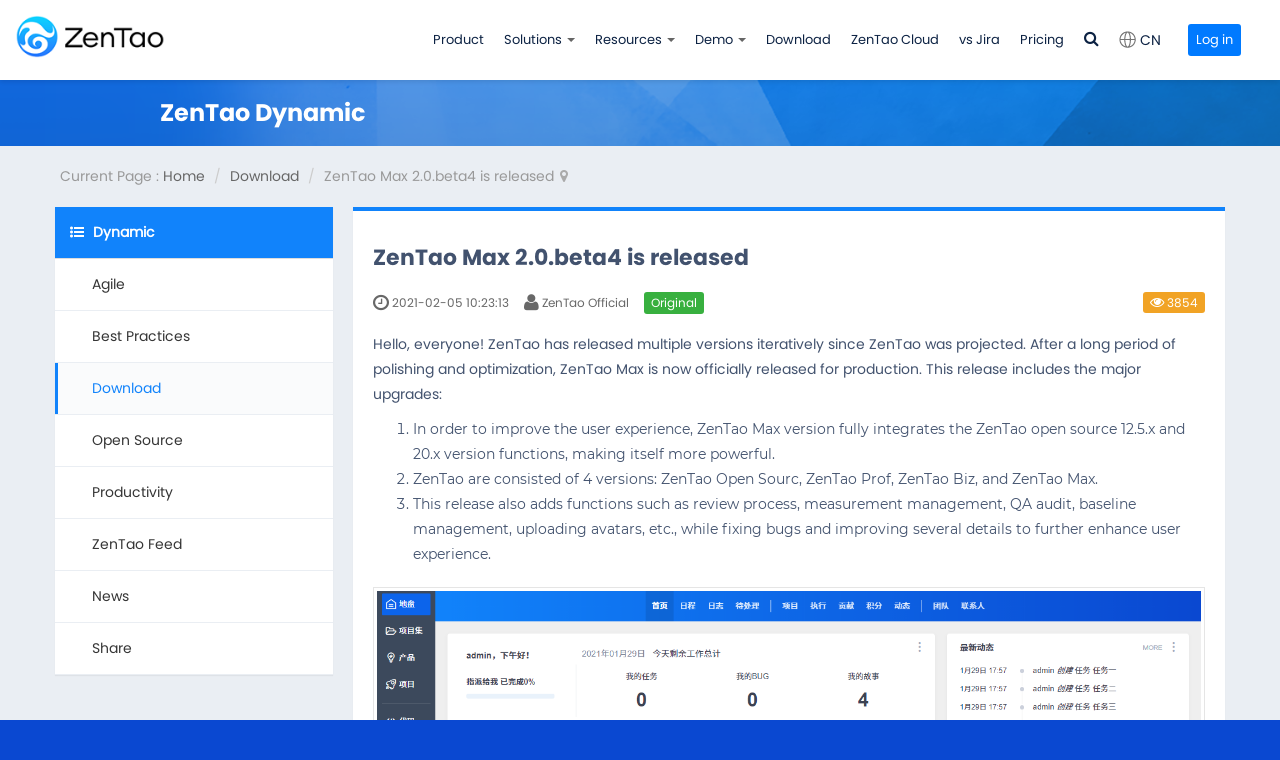

--- FILE ---
content_type: text/html; charset=UTF-8
request_url: https://www.zentao.pm/download/program-management-software-zentaomax-891.html
body_size: 6564
content:
<!DOCTYPE html><html xmlns:wb="http://open.weibo.com/wb" lang='en' class='m-article m-article-view'>
  <head profile="http://www.w3.org/2005/10/profile"> 
    <meta charset="utf-8"> 
    <meta name="renderer" content="webkit"> 
    <meta http-equiv="X-UA-Compatible" content="IE=edge"> 
    <meta http-equiv="Cache-Control" content="no-transform"> 
    <meta name="Generator" content="Zsite9.0 www.zsite.net'"> 
    <meta name="viewport" content="width=device-width, initial-scale=1.0"> 
    <link rel='preload' as='style' href='/source-css-a6810b823ce81e2ec0a074774713bf0c-1768640033.html'/>
    <link rel="alternate" media="only screen and (max-width: 640px)" href="https://www.zentao.pm/download/program-management-software-zentaomax-891.mhtml"> 
    <link rel="canonical" href="https://www.zentao.pm//download/program-management-software-zentaomax-891.html" > 
    <title>ZenTao Max 2.0.beta4 is released - Download - ZenTao</title> 
    <meta name="keywords" content="program project management tool - open source and free project management software, project management system, bug tracking system, bug management, scrum tools, agile tools"> 
    <meta name="description" content="Project management tool for agile teams. Sprint Planning✓ Bug tracking✓ Roadmap✓ Gantt Chart✓ Burndown Chart✓ Kanban✓ Self Hosted and SaaS✓ CI Management✓ CI Management✓ Product Backlog✓"> 
    <meta name="p:domain_verify" content="bbde560d5f3d2d85546546e9e9647a9e"/>
    <meta name="facebook-domain-verification" content="yhog1u18tauavjp86z1ear8vznosws" />
    <meta name="google-site-verification" content="F8rhZdqOzYla0zRzFMZZBaacYIXDaPMYqKaDZN6xUTs" /> 
    <link rel='stylesheet' href='/theme/default/default/chanzhi.all.css?v=9.0' type='text/css' media='screen'/> <script>
      var config={"webRoot":"\/","cookieLife":30,"cookiePath":"\/","requestType":"PATH_INFO","requestFix":"-","moduleVar":"m","methodVar":"f","viewVar":"t","defaultView":"html","themeRoot":"\/theme\/","currentModule":"article","currentMethod":"view","clientLang":"en","requiredFields":"","save":"Save","router":"\/index.php","runMode":"front","langCode":""}
      if(typeof(v) != "object") v = {};v.theme = {"template":"default","theme":"wide","device":"desktop"};
    </script>
    <script src='/js/chanzhi.all.js?v=9.0' type='text/javascript'></script> 
    <link rel='stylesheet' href='/data/css/zentaopm/default_wide_en.css?v=1647304879' type='text/css' media='screen' id='themeStyle'/> 
    <link rel='icon' href='/file.php?f=201903/f_d8d50dfd50bbaebd7fa434c1ad9f3847.ico&t=ico&o=&s=&v=1768258905' type='image/x-icon' />
    <link rel='shortcut icon' href='/file.php?f=201903/f_d8d50dfd50bbaebd7fa434c1ad9f3847.ico&t=ico&o=&s=&v=1768258905' type='image/x-icon' /> 
    <link href='/rss.xml' title='ZenTao' type='application/rss+xml' rel='alternate' /> <!--[if lt IE 9]>
      <script src='/js/chanzhi.all.ie8.js?v=9.0' type='text/javascript'></script>            <![endif]--> <!--[if lt IE 10]>
      <script src='/js/chanzhi.all.ie9.js?v=9.0' type='text/javascript'></script>  <![endif]--> 
    <link rel='stylesheet' href='/source-css-a6810b823ce81e2ec0a074774713bf0c-1768640033.html' type='text/css' media='screen' />
  </head>
  <body> 
    <div class='page-container'> 
      <div class='blocks' data-region='all-top'>
        <div data-ve='block' data-id="319"> 
          <header id='header' class=' is-bmc-nav-search has-tl is-mc-nav'> 
            <div id='headNav' class=' '> 
              <div class='row'> 
                <div class='nobr pull-left'><span><a id="language" href="https://www.zentao.net/">
                  <i class="icon-earth"></i><span>CN</span></a></span></div>
      
            <nav id='siteNav'><a href='/user-login.html' >Login</a>
<a href='/user-register.html' >Register</a>
</nav> 
      
          </div>
  </div>
    <div id='headTitle' class='with-navbar  '>
    <div class='row'>
      <div id='siteTitle'>
                            <div id='siteLogo' data-ve='logo'><a href='/index.html' >
                    <img src='/file.php?f=zentaopm/202410/f_2514d906856d761872975a1b53b00287.png&t=png&o=&s=&v=1768258905' class='logo' alt='EasySoft INC.' title='EasySoft INC.' />
</a>
</div>
                                </div>
            <div id='navbarWrapper'>
      <nav id='navbar' class='navbar' data-type='desktop_top'>
  <div class='navbar-header'>
    <button type='button' class='navbar-toggle' data-toggle='collapse' data-target='#navbarCollapse'>
      <span class='icon-bar'></span>
      <span class='icon-bar'></span>
      <span class='icon-bar'></span>
    </button>
  </div>
  <div class='collapse navbar-collapse' id='navbarCollapse'>
    <ul class='nav navbar-nav'>
                                    
                        <li class=''><a href='/page/product.html' target='_self'>Product</a>
</li>
                                        
                        <li class="dropdown ">
            <a href='' class="dropdown-toggle" data-toggle="dropdown">Solutions 
                        <b class='caret'></b></a>
            <ul class='dropdown-menu' role='menu'>
                                                
                          <li class='nav-page-1613'><a href='/page/1613.html' target='_self'>ZenTao SAFe Solutions</a>
</li>
                                                                
                          <li class='nav-page-1614'><a href='/page/1614.html' target='_self'>DevOps Solutions</a>
</li>
                              <!-- end nav2 -->
            </ul>
          </li>
                                        
                        <li class="dropdown ">
            <a href='/forum' class="dropdown-toggle" data-toggle="dropdown">Resources 
                        <b class='caret'></b></a>
            <ul class='dropdown-menu' role='menu'>
                                                
                          <li class='nav-system-blog'><a href='/blog.html' target='_self'>Blog</a>
</li>
                                                                
                          <li class='nav-system-forum'><a href='/forum/' target='_self'>Forum</a>
</li>
                                                                
                          <li class='nav-video-0'><a href='/video/' target='_self'>Videos</a>
</li>
                                                                
                          <li class=''><a href='/book/' target='_self'>Book</a>
</li>
                                                                
                          <li class='nav-system-faq'><a href='/faq.html' target='_self'>FAQ</a>
</li>
                                                                
                          <li class=''><a href='/extension-browse.html' target='_self'>Marketplace</a>
</li>
                                                                
                          <li class=''><a href='https://github.com/easysoft/zentaopms' target='_blank'>GitHub</a>
</li>
                                                                
                          <li class='nav-page-1619'><a href='/page/partners.html' target='_self'>Partners</a>
</li>
                              <!-- end nav2 -->
            </ul>
          </li>
                                        
                        <li class="dropdown ">
            <a href='https://zentaopms.demo.zentao.pm' class="dropdown-toggle" data-toggle="dropdown">Demo 
                        <b class='caret'></b></a>
            <ul class='dropdown-menu' role='menu'>
                                                
                          <li class=''><a href='https://zentaopms.demo.zentao.pm' target='_blank'>Community Edition</a>
</li>
                                                                
                          <li class=''><a href='https://zentaobiz.demo.zentao.pm' target='_blank'>ZenTao Biz</a>
</li>
                                                                
                          <li class=''><a href='https://zentaomax.demo.zentao.pm' target='_blank'>ZenTao Max</a>
</li>
                                                                
                          <li class=''><a href='https://zentaoipd.demo.zentao.pm' target='_blank'>ZenTao Ipd</a>
</li>
                              <!-- end nav2 -->
            </ul>
          </li>
                                        
                        <li class=''><a href='/page/downloads.html' target='_self'>Download</a>
</li>
                                        
                        <li class=''><a href='/page/ZenTaoCloud.html' target='_self'>ZenTao Cloud</a>
</li>
                                        
                        <li class=''><a href='/page/compare-with-jira.html' target='_self'>vs Jira</a>
</li>
                                        
                        <li class=''><a href='/page/pricing.html' target='_self'>Pricing</a>
</li>
                      <!-- end nav1 -->
            
                        <li class='nav-item-searchbar'>  <div id='searchbar' data-ve='search'>
    <form action='/search/' method='get' role='search'>
      <div class='input-group'>
        <input type='text' name='words' id='words' value='' class='form-control' placeholder='' />
                <div class='input-group-btn'>
          <button class='btn btn-default' type='submit'>
                            <i class='icon icon-search'></i></button>
        </div>
      </div>
    </form>
  </div>
</li>
      
    </ul>
  </div>
</nav>
</div>
      
              <div id='searchbar' data-ve='search'>
    <form action='/search/' method='get' role='search'>
      <div class='input-group'>
        <input type='text' name='words' id='words' value='' class='form-control' placeholder='' />
                
                <div class='input-group-btn'>
          <button class='btn btn-default' type='submit'>
                    <i class='icon icon-search'></i></button>
        </div>
      </div>
    </form>
  </div>
      
          </div>
  </div>
</header>
  </div>
</div>
    <div class='page-wrapper'>
      <div class='page-content'>
        <div class='blocks row' data-region='all-banner'></div>
<ul class="breadcrumb">
      <li><span class='breadcrumb-title'>Current Page : </span><a href='/' >Home</a>
</li>
      <li><a href='/download.html' >Download</a>
</li>
      <li>ZenTao Max 2.0.beta4 is released</li></ul><div class='row blocks' data-region='article_view-topBanner'></div>
<div class='row' id='columns' data-page='article_view'>
  <div class="col-md-9 col-main pull-right">
    <div class='row blocks' data-region='article_view-top'></div>
    <div class='article' id='article' data-id='891'>
      <header>
        <h1>ZenTao Max 2.0.beta4 is released</h1>
        <dl class='dl-inline'>
          <dd data-toggle='tooltip' data-placement='top' data-original-title='<strong>Added on </strong> 2021-02-05 10:23:13 &nbsp;&nbsp;'>
                <i class='icon-time icon-large'></i> 2021-02-05 10:23:13</dd>
          <dd data-toggle='tooltip' data-placement='top' data-original-title='<strong>Author </strong> ZenTao Official &nbsp;&nbsp;'>
                <i class='icon-user icon-large'></i> ZenTao Official</dd>
                      <span class='label label-success'>Original</span>
                    <dd class='pull-right'>
                        <span class='label label-warning' data-toggle='tooltip' data-placement='top' data-original-title='<strong>Viewed </strong> 3854'>
                <i class='icon-eye-open'></i> 3854</span>
          </dd>
        </dl>
              </header>
      <section class='article-content'>
        Hello, everyone! ZenTao has released multiple versions iteratively since ZenTao was projected. After a long period of polishing and optimization, ZenTao Max is now officially released for production. This release includes the major upgrades:<br /> 
            <ol>
  
              <li>In order to improve the user experience, ZenTao Max version fully integrates the ZenTao open source 12.5.x and 20.x version functions, making itself more powerful.</li>
  
              <li>ZenTao are consisted of 4 versions: ZenTao Open Sourc, ZenTao Prof, ZenTao Biz, and ZenTao Max.</li>
  
              <li>This release also adds functions such as review process, measurement management, QA audit, baseline management, uploading avatars, etc., while fixing bugs and improving several details to further enhance user experience.</li>
</ol>
<div>
  <p>
                <img src="https://cdn.easycorp.cn/web/data/upload/zentao/202102/f_02a262179ab641db950aa5f7ed9ae706.png" alt="" /></p>
</div>
<h3><span style="color:inherit;">Installation and Upgrade</span> </h3>
<ul class=" list-paddingleft-2">
  
              <li>For the first-time Installation, refer to&nbsp;<a href="/book/project-management-software-scrum-tool-enterprise-manual/project-management-tool-enterprise-source-code-installation-181.html"><strong>HERE</strong></a>.</li>
  
              <li>For upgrade (from Open Source Version), refer to <a href="/book/project-management-software-scrum-tool-enterprise-manual/free-scrum-tool-upgrade-open-source-to-enterprise-185.html"><strong>HERE</strong></a>.</li>
</ul>
<h2>Download</h2>
<h4>One-Click Installation Package for Windows<br /> </h4>
            <blockquote>
  <ul>
    
                <li><span class="icon icon-windows"></span> Windows 64 bit one-click installation</li>
  </ul>
  <p class="down">&nbsp; &nbsp;&nbsp;<a href="https://www.zentao.net/dl/zentao/max2.0.beta4/ZenTaoPMS.max2.0.beta4.win64.exe">
                <i class="icon icon-download-alt"></i>Official Website</a> </p>
  <p><br /></p>
  
              <ul>
    
                <li><span class="icon icon-windows"></span> Windows 32 bit one-click installation</li>
  </ul>
  <p class="down">&nbsp; &nbsp;&nbsp;<a href="https://www.zentao.net/dl/zentao/max2.0.beta4/ZenTaoPMS.max2.0.beta4.win32.exe">
                <i class="icon icon-download-alt"></i>Official Website</a> </p>
</blockquote>
<h4>One-Click Package&nbsp;<span>(&nbsp;Packages for Linux have to be unzipped to /opt&nbsp;)</span> <br /> </h4>
            <blockquote>
  <ul>
    
                <li><span class="icon icon-linux"></span> Linux 64 bit one-click installation (Ubuntu17+ and Centos7.4+)</li>
  </ul>
  <p class="down">&nbsp; &nbsp;&nbsp;<a href="https://www.zentao.net/dl/zentao/max2.0.beta4/ZenTaoPMS.max2.0.beta4.zbox_64.tar.gz">
                <i class="icon icon-download-alt"></i>Official Website</a> </p>
<br />
              <ul>
    
                <li><span class="icon icon-linux"></span> Linux 32 bit one-click installation<span>&nbsp;(</span><span>Ubuntu17+ and Centos7.4+</span><span>)</span> </li>
  </ul>
  <p class="down">&nbsp; &nbsp;&nbsp;<a href="https://www.zentao.net/dl/zentao/max2.0.beta4/ZenTaoPMS.max2.0.beta4.zbox_32.tar.gz">
                <i class="icon icon-download-alt"></i>Official Website</a> </p>
  <p class="down"><br /></p>
  
              <ul>
    
                <li><span class="icon icon-linux"></span> Linux 64 bit one-click installation&nbsp;<span>&nbsp;(</span><span>Ubuntu16- and Centos7.3-</span><span>)</span> </li>
  </ul>
  <p class="down">&nbsp; &nbsp;&nbsp;<a href="https://www.zentao.net/dl/zentao/max2.0.beta4/ZenTaoPMS.max2.0.beta4.zbox_old.64.tar.gz">
                <i class="icon icon-download-alt"></i>Official Website</a> </p>
<br />
              <ul>
    
                <li><span class="icon icon-linux"></span> Linux 32 bit one-click installation&nbsp;<span>(</span><span>Ubuntu16- and Centos7.3-</span><span>)</span> </li>
  </ul>
  <p class="down">&nbsp; &nbsp;&nbsp;<a href="https://www.zentao.net/dl/zentao/max2.0.beta4/ZenTaoPMS.max2.0.beta4.zbox_old.32.tar.gz">
                <i class="icon icon-download-alt"></i>Official Website</a> </p>
</blockquote>
<h2>PHP package</h2>
<ul>
  
              <li>
    <p class="down">PHP 5.3-5.6 package:&nbsp; &nbsp;&nbsp;<a href="https://www.zentao.net/dl/zentao/max2.0.beta4/ZenTaoPMS.max2.0.beta4.php5.3_5.6.zip">
              <i class="icon icon-download-alt"></i>Official Website</a> </p>
  </li>
  
            <li>
    <p class="down">PHP 7.0 package:&nbsp; &nbsp; &nbsp; &nbsp; &nbsp;&nbsp;<a href="https://www.zentao.net/dl/zentao/max2.0.beta4/ZenTaoPMS.max2.0.beta4.php7.0.zip">
            <i class="icon icon-download-alt"></i>Official Website</a> </p>
  </li>
  
          <li>
    <p class="down">PHP 7.1&nbsp;package:&nbsp; &nbsp; &nbsp; &nbsp; &nbsp;&nbsp;<a href="https://www.zentao.net/dl/zentao/max2.0.beta4/ZenTaoPMS.max2.0.beta4.php7.1.zip">
          <i class="icon icon-download-alt"></i>Official Website</a> </p>
  </li>
  
        <li>
    <p class="down">PHP 7.2&nbsp;package:&nbsp; &nbsp; &nbsp; &nbsp; &nbsp;&nbsp;<a href="https://www.zentao.net/dl/zentao/max2.0.beta4/ZenTaoPMS.max2.0.beta4.php7.2.zip">
        <i class="icon icon-download-alt"></i>Official Website</a> </p>
  </li>
</ul>      </section>
            <footer>
        <div class='article-moreinfo clearfix'>
                                  <p class='text-right pull-right'>Last edited by Taotao on 2021-04-16 13:06:35</p>                     <p class='small'><strong class="text-muted">Tags</strong><span class="article-keywords"> : program project management tool</span></p>         </div>
                <ul class='pager pager-justify'>
                  
      <li class='previous' title='ZenTao Open Source 12.5.3 is released'><a href='/download/jira-alternative-self-hosted-free-open-source-866.html' >
      <i class="icon-arrow-left"></i> <span>ZenTao Open Source 12.5.3 is released</span></a>
</li>
                          
      <li class='next' title='ZenTao 15.0.rc1 is released'><a href='/download/agile-tools-for-smes-doc-managment-block-optimized-150rc1-936.html' ><span>ZenTao 15.0.rc1 is released</span> 
      <i class="icon-arrow-right"></i></a>
</li>
                </ul>
      </footer>
    </div>
    <div class='row blocks' data-region='article_view-bottom'><div class='col col-row' data-grid='12'><div class='row ' data-id='316'></div></div></div>
        <div id='commentBox'>
      
  <link rel='stylesheet' href='/source-css-44d4dbe9a0ea4bbbad05742e636048cb-1768640033.html' type='text/css' media='screen' /><div class='panel'> 
  <div class='panel-heading'><strong>
    
      <i class='icon-comment-alt'></i> Write a Comment</strong>
  </div> 
  <div class='panel-body'> 
    <form method='post' class='form-horizontal' id='commentForm' action="/message-post-comment.html"> 
      <div class='form-group'> 
        <label for='from' class='col-sm-1 control-label'>
          From
        </label> 
        <div class='col-sm-5 required'> 
          <input type='text' name='from' id='from' value='' class='form-control' /> 
        </div> 
      </div> 
      
        <div class='form-group'> 
        <label for='email' class='col-sm-1 control-label'>
          Email
        </label> 
        <div class='col-sm-5'> 
          <input type='text' name='email' id='email' value='' class='form-control' /> 
        </div> 
        
          <div class='col-sm-5'> 
          <div class='checkbox'> 
            <label>
              <input type='checkbox' name='receiveEmail' value='1' checked /> 
              
                Email Notification
            </label> 
          </div> 
        </div> 
      </div> 
      <div class='form-group'> 
        <label for='content' class='col-sm-1 control-label'>
          Content
        </label> 
        <div class='col-sm-11 required'> 
          <textarea name='content' id='content' class='form-control'></textarea>
          <input type='hidden' name='objectType' id='objectType' value='article'  />
          
          
            <input type='hidden' name='objectID' id='objectID' value='891'  />
        </div>
      </div>
              
      
        <div class='form-group' id='captchaBox'>
                  </div>
             <div class='form-group'>
        <div class='col-sm-11 col-sm-offset-1'>
          <span> <input type='submit' id='submit' class='btn btn-primary' value="Submit" data-popover-container="false" data-loading='Loading...' /> </span>
          <span>
          
            <small class="text-important">Comment will be posted after it is reviewed.</small></span>
        </div>
      </div>
    </form>
  </div>
</div>
<script src='/source-js-44d4dbe9a0ea4bbbad05742e636048cb-1768640033.html' type='text/javascript'></script>    </div>
      </div>
  <div class='col-md-3 col-side'><side class='page-side blocks' data-region='article_view-side'><div id="block334" class='panel panel-block block-article-articleTree '>
  <div class='panel-heading'>
    <strong>
      <i class='icon panel-icon icon-list-ul'></i> Dynamic</strong>
  </div>
  <div class='panel-body'>
            <ul class='nav nav-secondary nav-stacked'>
                              
        <li><a href='/agile-knowledge-share.html' id='category35'>
        <i class='icon-folder-close-alt '></i> &nbsp;Agile</a>
</li>
                              
        <li><a href='/agile-best-practices.html' id='category102'>
        <i class='icon-folder-close-alt '></i> &nbsp;Best Practices</a>
</li>
                              
        <li><a href='/download.html' id='category33'>
        <i class='icon-folder-close-alt '></i> &nbsp;Download</a>
</li>
                              
        <li><a href='/open-source-community.html' id='category36'>
        <i class='icon-folder-close-alt '></i> &nbsp;Open Source</a>
</li>
                              
        <li><a href='/productivity.html' id='category103'>
        <i class='icon-folder-close-alt '></i> &nbsp;Productivity</a>
</li>
                              
        <li><a href='/zentao-release.html' id='category2'>
        <i class='icon-folder-close-alt '></i> &nbsp;ZenTao Feed</a>
</li>
                              
        <li><a href='/news.html' id='category104'>
        <i class='icon-folder-close-alt '></i> &nbsp;News</a>
</li>
                              
        <li><a href='/share.html' id='category107'>
        <i class='icon-folder-close-alt '></i> &nbsp;Share</a>
</li>
          </ul>
      </div>
</div>
</side></div> </div>
<div class='row blocks' data-region='article_view-bottomBanner'></div>
  <div class='blocks all-bottom row' data-region='all-bottom'>
  <div class='col' ><div id="block332" class='block'>
<div class="footwrap">
    <div class="container">
        <div class="row">
            <div class="col-md-2">
                <ul>
                    
            <li><h3>Support</h3></li>
                    
          <li><a href="https://calendly.com/zentaodemo">Book a Demo</a></li>
                    
          <li><a href="/forum/techsupport.html">Tech Forum</a></li>
                    
          <li><a target="_blank" href="https://github.com/easysoft/zentaopms">GitHub</a></li>
                    
          <li class='hidden'><a target="_blank" href="https://sourceforge.net/projects/zentao/">SourceForge</a></li>
                </ul>
            </div>
            <div class="col-md-2">
                <ul>
                    
          <li><h3>About Us</h3></li>
                    
        <li><a href="https://easycorp.ltd/">Company</a></li>
                    
        <li><a href="/page/privatePolicy.html">Privacy Policy</a></li>
                    
        <li><a href="/page/termOfUse.html">Term of Use</a></li>
                    
        <li><a target="_blank" href="/blog.html">Blogs</a></li>
                    
        <li><a target="_blank" href="/page/partners.html">Partners</a></li>
                </ul>
            </div>
            <div class="col-md-3 contact">
                <ul>
                    
        <li><h3>Contact Us</h3></li>
                    
      <li><a href="/form/1.html">Leave a Message</a></li>
                    
      <li>
      <i class="email"></i>Email Us: <a target="_blank" href="/cdn-cgi/l/email-protection#84f7f1f4f4ebf6f0c4fee1eaf0e5ebaaf4e9"><span class="__cf_email__" data-cfemail="acdfd9dcdcc3ded8ecd6c9c2d8cdc382dcc1">[email&#160;protected]</span></a></li>
                </ul>
            </div>
            <div class="col-md-3 pull-right text-right">
                <div class="share">
                    <a href="https://www.facebook.com/ZenTao-108755827372944" target="_blank"> 
      <img src="/file.php?f=source/default/wide/zt-con1.png&t=png&o=source&s=&v=1587542272" alt="ZenTao Facebook badge"> </a> 
                    <a href="https://twitter.com/ZentaoA" target="_blank"> 
      <img src="/file.php?f=source/default/wide/zt-con2.png&t=png&o=source&s=&v=1587542272" alt="ZenTao Twitter badge"> </a> 
                    <a href="https://www.linkedin.com/company/1156596/" target="_blank"> 
      <img src="/file.php?f=source/default/wide/zt-con3.png&t=png&o=source&s=&v=1587542272" alt="ZenTao Linkedin badge"> </a>
                    <a href="https://github.com/easysoft/zentaopms" target="_blank"> 
      <img src="/file.php?f=source/default/wide/zt-con4.png&t=png&o=source&s=&v=1587542272" alt="ZenTao Github badge"> </a> 
                </div>
                <div class="badge">
                    <a target="_blank" href="https://www.goodfirms.co/software/zentao">
                        
      <img style="width:243px" src="https://goodfirms-prod.s3.amazonaws.com/badges/color-badge/project-management.svg" alt="GoodFirms Badge"></a>
                    <a target="_blank" href="https://www.softwareworld.co/best-bug-tracking-software/" alt="Softwareworld Badge">
                        
      <img src="/file.php?f=source/default/wide/badge-2.png&t=png&o=source&s=&v=1578986468" alt="GoodFirms Badge2">
                    </a>
                </div>
            </div>
        </div>
    </div>
</div></div>
</div>  </div>
  </div></div>
    <footer id='footer' class='clearfix'>
    <div class='wrapper'>
      <div id='footNav'>
        <a href='/sitemap/' class='text-linki'>
<i class='icon-sitemap'></i> Sitemap</a>
              </div>
      <span id='copyright'>
                            &copy; 2010- 2026 EasySoft INC. &nbsp;&nbsp;
      </span>
      <span id='icpInfo'>
                              </span>
      <div id='powerby'>
          <a href='http://www.zsite.net/?v=9.0' target='_blank' title='Website building, choose Zsite'><span class='icon-zsite'></span> <span class='name'>ZSite</span>9.0</a>      </div>
          </div>
  </footer>
                
  
  <a href='#' id='go2top' class='icon-arrow-up' data-toggle='tooltip' title='Top'></a>
</div>
<div class='hide'><div id="block451" class='block'>
</div>
<div id="block357" class='block'>
<!-- Global site tag (gtag.js) - Google Analytics -->
<script data-cfasync="false" src="/cdn-cgi/scripts/5c5dd728/cloudflare-static/email-decode.min.js"></script><script async src="https://www.googletagmanager.com/gtag/js?id=UA-99909387-1"></script>
<!-- Facebook Pixel Code -->
<noscript>
<img height="1" width="1" style="display:none"
  src="https://www.facebook.com/tr?id=2886924191530102&ev=PageView&noscript=1"
/></noscript>
<!-- End Facebook Pixel Code -->
<meta name="facebook-domain-verification" content="yhog1u18tauavjp86z1ear8vznosws" /></div>
<div id="block439" class='block'>
<!-- Google Tag Manager -->
<!-- End Google Tag Manager --></div>
<div id="block470" class='block'>
</div>
</div>
  
<script src='/source-js-a6810b823ce81e2ec0a074774713bf0c-1768640033.html' type='text/javascript'></script>
<script defer src="https://static.cloudflareinsights.com/beacon.min.js/vcd15cbe7772f49c399c6a5babf22c1241717689176015" integrity="sha512-ZpsOmlRQV6y907TI0dKBHq9Md29nnaEIPlkf84rnaERnq6zvWvPUqr2ft8M1aS28oN72PdrCzSjY4U6VaAw1EQ==" data-cf-beacon='{"version":"2024.11.0","token":"d2dc6ff4c25f41029c06fad5551c9147","r":1,"server_timing":{"name":{"cfCacheStatus":true,"cfEdge":true,"cfExtPri":true,"cfL4":true,"cfOrigin":true,"cfSpeedBrain":true},"location_startswith":null}}' crossorigin="anonymous"></script>
</body>
</html>


--- FILE ---
content_type: text/css;charset=UTF-8
request_url: https://www.zentao.pm/source-css-a6810b823ce81e2ec0a074774713bf0c-1768640033.html
body_size: 5418
content:
/* Css for https://www.zentao.pm/download/program-management-software-zentaomax-891.html, Version=1768640033 */
 .article > .article-content{padding: 0 20px 20px;}
.article > .article-content img {cursor:pointer}
.keywords,.summary{color: #666}
.sina-widget{display: inline-block;margin: -2px -15px 0 0;padding: 0;line-height: 1;vertical-align: top;}

.previous > a, .next > a{max-width: 48%; overflow: hidden;}
.previous > a > span, .next > a > span{display: inline-block; overflow: hidden; white-space: nowrap; text-overflow: ellipsis; vertical-align: middle;}
.icon-arrow-left, .icon-arrow-right{vertical-align: middle;}

.article-content ul, .article-content ol {padding-left:40px}
body *{word-wrap:break-word;word-break:break-word;}@font-face{font-family:'Montserrat';src:url('/file.php?f=source/default/wide/Montserrat-Regular.txt&t=txt&o=source&s=&v=1553666240');}@font-face{font-family:'MontserratBold';src:url('/file.php?f=source/default/wide/Montserrat-Bold.txt&t=txt&o=source&s=&v=1553666530');}@font-face{font-family:'OpenSans';src:url('/file.php?f=source/default/wide/OpenSans-Regular.txt&t=txt&o=source&s=&v=1554975536');}@font-face{font-family:'PoppinsSemiBold';src:url('/file.php?f=source/zentaopm/default/wide/Poppins-SemiBold.otf&t=otf&o=source&s=&v=1729072664');}@font-face{font-family:'PoppinsRegular';src:url('/file.php?f=source/zentaopm/default/wide/Poppins-Regular.otf&t=otf&o=source&s=&v=1729072664');}@font-face{font-family:'PoppinsMedium';src:url('/file.php?f=source/zentaopm/default/wide/Poppins-Medium.otf&t=otf&o=source&s=&v=1729072664');}@font-face{font-family:'PoppinsBold';src:url('/file.php?f=source/zentaopm/default/wide/Poppins-Bold.otf&t=otf&o=source&s=&v=1729072664');}:root{--title-color:#0c2243;--text-color:#39485d;}body{font-family:'PoppinsRegular';background:#0a48d1;font-size:14px;}h1,h2,h3,h4,h5,h6{font-family:'PoppinsBold';}input,button,textarea,select{font-family:'PoppinsRegular' !important;box-shadow:none !important;border-color:#ddd !important;text-shadow:none !important;}input:focus,button:focus{outline:none !important;}a:hover,a:focus{text-decoration:none;outline:none;}table{word-break:break-all;}.icon,[class*=" icon-"],[class^=icon-]{font-family:'ZenIcon' !important;}.icon-linux:before{content:'\e73d';}.page-container{margin-top:80px;}#chatra.chatra--side-bottom{bottom:100px !important;}#header{width:100%;border:none;box-shadow:0 2px 4px rgba(0,0,0,0.1);position:fixed;top:0;left:0;z-index:99;}#header .row{max-width:1250px;}#headNav{display:none !important;}.is-mc-nav #siteTitle,#siteLogo img{width:150px;}#headTitle > .row > #navbarWrapper{padding:0 10px 0 20px;}#navbar .nav > li > a{min-width:0;margin:0;padding:0 12px;line-height:80px;color:#0c2243;}#navbar .nav > li > a:hover,#navbar .nav > li > a:focus{background:none;color:#1183fb;}#navbar .nav > li.open > a,#navbar .nav > li.open > a:hover{color:#1183fb !important;}#navbar .nav > li > a:hover .caret,#navbar .nav > li > a:focus .caret,#navbar .nav > li.open .caret,#navbar .nav > li.active > a > .caret,#navbar .nav > li.active > a:hover > .caret{border-top-color:#1183fb !important;border-bottom-color:#1183fb !important;}#navbar .nav > li:nth-last-child(2){margin-left:146px;}#headTitle .dropdown-menu{border:none;margin:0;font-size:14px;min-width:150px;}#navbar li.nav-item-searchbar{margin-left:0px;}#navbar .nav > li:last-child > .search-but{cursor:pointer;color:#0c2243;}#navbar .nav > li:last-child > .search-but:hover{color:#0a48d1;}#navbar .nav > li:last-child > .search-but i{font-size:16px;}#language{display:table-cell;vertical-align:middle;position:relative;cursor:pointer;}#language span{line-height:80px;color:#0c2243;}#language .icon-earth{display:inline-block;width:17px;height:17px;background:url(/file.php?f=source/default/wide/icon-qiu.png&t=png&o=source&s=&v=1599794547);background-size:100%;vertical-align:middle;margin:-3px 4px 0 0;}#language ul{margin:0;padding:0;list-style:none;border-radius:0;min-width:120px !important;margin-left:-60px !important;position:absolute;left:50%;top:100%;text-align:center;}#language ul li a{padding:10px;}#language ul li a:focus{color:#fff;}#language:hover ul{display:block;}#headTitle #siteNav{float:left !important;margin-left:12px;display:flex !important;}#headTitle #siteNav a{display:inline-block;border-radius:3px;color:#fff;background:#007aff;text-align:center;line-height:20px;margin-top:24px;padding:6px 8px;font-size:13px;}#headTitle #siteNav a:hover{opacity:0.9;}#headTitle #siteNav a.username{max-width:130px;padding-right:2px;overflow:hidden;white-space:nowrap;background:transparent;color:#0c2243;text-overflow:ellipsis;}#headTitle #siteNav a.username ~ a{border:1px solid #007aff;color:#007aff;background:transparent;margin-left:8px;width:max-content;}#headTitle #siteNav #msgBox{margin-right:2px;}#headTitle:has(.username) #navbar .nav > li:nth-last-child(2){margin-left:60px;}#headTitle:has(#msgBox) #navbar .nav > li:nth-last-child(2){margin-left:0;}#searchbar{display:none;width:260px;padding:0 !important;box-shadow:0 3px 6px rgba(0,0,0,0.2);border-radius:50px;overflow:hidden;position:absolute;top:75px;right:0;}#searchbar .form-control{width:100%;height:46px;line-height:46px;padding:0 48px 0 15px;border:none;}#searchbar form{max-width:300px !important;margin:0 !important;float:none !important;}#searchbar .btn{width:48px;line-height:48px;top:0;margin:0;padding:0;}#searchbar .btn i{font-size:18px;}#searchbar .input-group-btn{width:0;}#go2top{left:auto !important;right:23px;bottom:76px;border:none;width:42px;color:#666;background:#fff;border-radius:4px;box-shadow:0px 1px 6px rgba(0,0,0,0.2);}#go2top:hover{color:#1183fb;box-shadow:0px 1px 6px rgba(0,0,0,0.4);}#rightDocker{border:none;overflow:hidden;border-radius:4px 0 0 4px;box-shadow:0px 0px 6px rgba(0,0,0,0.2);}#rightDocker:hover{box-shadow:0px 0px 6px rgba(0,0,0,0.4);}#rightDocker #rightDockerBtn{padding:5px 10px;background:#fff;border:none;}#footer{background:#0a48d1;border-top:solid 1px rgba(255,255,255,0.2);}#footer *{color:rgba(255,255,255,0.6) !important;}#footer .wrapper{padding:20px 0;}#footer #footNav,#footer #powerby{top:20px;}.m-index-index .focus-top{margin-bottom:0;}.breadcrumb{margin:20px 0;}.m-index-index .all-bottom{width:100%;}.carousel{margin-bottom:0 !important;}.form-control{-webkit-appearance:none;}.popover{padding:0;border:solid 1px #ddd;margin-left:-15px !important;}.popover .arrow{border-left-color:#e5e5e5 !important;}.popover .arrow:after{border-left:none;}.pager>li>a:focus,.pager>li>a:hover,.pager>li>span:focus,.pager>li>span:hover{background:#eaeef3;}.title{text-align:center;padding:65px 0;}.title h3{margin:0;font-size:30px;color:#253858;}.title p{margin:20px auto 0;font-size:16px;}.btn{font-family:'Montserrat' !important;border:none;border-radius:4px;text-shadow:none;}.banner-wrap{width:100%;height:66px;background:url(/file.php?f=source/default/wide/zen-Band.png&t=png&o=source&s=&v=1554109407);background-size:cover;color:#fff;}.banner-wrap .banner{max-width:1160px;margin:auto;}.banner-wrap h3{margin:0;line-height:66px;font-size:24px;}.banner-wrap span{font-size:30px;margin:0;line-height:66px;font-weight:bold;}.row{margin-left:-10px;margin-right:-10px;}.row>[class*='col-'],.row>.col{padding-left:10px;padding-right:10px;}.all-bottom.row>[class*='col-'],.all-bottom.row>.col{padding-left:0;padding-right:0;}.icon-chanzhi-pro:before{content:'\e903';}.footwrap:before,.footwrap:after{content:'';position:absolute;display:block;width:100vw;background:#0a48d1;top:0;bottom:0;left:100%;z-index:0;}.footwrap:after{left:auto;right:100%;}.m-license-buy .page-wrapper{padding-top:0;background:#eaeef3;}.m-license-buy #product{margin-bottom:30px;border:none;box-shadow:0 1px 1px rgba(0,0,0,0.05);}.m-license-buy #product .panel-heading{padding:13px 15px;border-top:solid 4px #1183fb;background:#fafbfc;}.m-license-buy #product .panel-heading .pull-right{display:none;}.m-license-buy #product .col-sm-offset-1{margin-left:0;}.m-license-buy #product .btn{border:none;border-radius:50px;padding:5px 20px;margin:5px !important;background:#ed5d18;}.m-license-buy #product .btn:hover{background:#e04d06;}.m-extension .page-wrapper{padding-top:0;}.m-extension .cards{padding-top:0;}.m-extension-viewext .table.table-condensed{width:350px;word-wrap:break-word;}.m-extension-browse .icon-star:before,.m-extension-browse .icon-star-empty:before{content:'\e606';color:#f1a325;}.m-extension-browse .col-md-9 .card h4 > small:first-child{display:none;}.m-blog-index #navbar .nav > li > a{font-weight:bold;}.m-blog-index #headTitle #siteNav{margin-left:4px;}.m-blog-index .card-heading:has(.label-danger){display:flex;align-items:center;}.m-blog-index .card-heading:has(.label-danger) a{max-width:90%;overflow:hidden;text-overflow:ellipsis;}.m-blog-view #commentBox .panel{border:1px solid #ddd;}.m-user-resetpassword .panel.panel-body{border:none;box-shadow:none;}.m-user-resetpassword .panel.panel-body .panel-heading{border:none;}.m-user-resetpassword #reset{padding:10px;border-radius:6px;box-shadow:0 0 5px #ddd;}.m-user-resetpassword #reset .form-control{border-radius:4px;}.m-user-resetpassword #reset .btn-primary{border-radius:4px;line-height:1.53846154;}.m-user-login .bootbox .btn-primary,.m-user-register .bootbox .btn-primary,.m-user-resetpassword .bootbox .btn-primary,.m-user-checkreset .bootbox .btn-primary,.m-user-checkemail .bootbox .btn-primary{padding:5px 12px;}.m-user-login #login,.m-user-login #reg,.m-user-register #login,.m-user-register #reg,.m-user-resetpassword #login,.m-user-resetpassword #reg,.m-user-checkreset #login,.m-user-checkreset #reg,.m-user-checkemail #login,.m-user-checkemail #reg{border:none;box-shadow:none;background:none;}.m-user-login #captchaBox.col-sm-9,.m-user-register #captchaBox.col-sm-9,.m-user-resetpassword #captchaBox.col-sm-9,.m-user-checkreset #captchaBox.col-sm-9,.m-user-checkemail #captchaBox.col-sm-9{padding-left:0;padding-right:0;width:100%;}.m-user-login #captchaBox.col-sm-9 .required,.m-user-register #captchaBox.col-sm-9 .required,.m-user-resetpassword #captchaBox.col-sm-9 .required,.m-user-checkreset #captchaBox.col-sm-9 .required,.m-user-checkemail #captchaBox.col-sm-9 .required{width:100%;}.m-user-login #captchaBox.col-sm-9 .w-40px,.m-user-register #captchaBox.col-sm-9 .w-40px,.m-user-resetpassword #captchaBox.col-sm-9 .w-40px,.m-user-checkreset #captchaBox.col-sm-9 .w-40px,.m-user-checkemail #captchaBox.col-sm-9 .w-40px{width:80px;}.m-user-login #captchaBox,.m-user-register #captchaBox,.m-user-resetpassword #captchaBox,.m-user-checkreset #captchaBox,.m-user-checkemail #captchaBox{margin:0;}.m-user-login #captchaBox .col-sm-12,.m-user-register #captchaBox .col-sm-12,.m-user-resetpassword #captchaBox .col-sm-12,.m-user-checkreset #captchaBox .col-sm-12,.m-user-checkemail #captchaBox .col-sm-12{padding:0;}.m-user-login #captchaBox .col-sm-12:after,.m-user-register #captchaBox .col-sm-12:after,.m-user-resetpassword #captchaBox .col-sm-12:after,.m-user-checkreset #captchaBox .col-sm-12:after,.m-user-checkemail #captchaBox .col-sm-12:after{display:none;}.m-user-login #captchaBox .col-sm-12 table,.m-user-register #captchaBox .col-sm-12 table,.m-user-resetpassword #captchaBox .col-sm-12 table,.m-user-checkreset #captchaBox .col-sm-12 table,.m-user-checkemail #captchaBox .col-sm-12 table{border:0;background:transparent;}.m-user-login #captchaBox .col-sm-12 table .text-lg,.m-user-register #captchaBox .col-sm-12 table .text-lg,.m-user-resetpassword #captchaBox .col-sm-12 table .text-lg,.m-user-checkreset #captchaBox .col-sm-12 table .text-lg,.m-user-checkemail #captchaBox .col-sm-12 table .text-lg{padding-left:0;}.m-user-login #captchaBox .col-sm-12 table td:last-child,.m-user-register #captchaBox .col-sm-12 table td:last-child,.m-user-resetpassword #captchaBox .col-sm-12 table td:last-child,.m-user-checkreset #captchaBox .col-sm-12 table td:last-child,.m-user-checkemail #captchaBox .col-sm-12 table td:last-child{text-align:right;padding-right:0;}.m-user-login #captchaBox .col-sm-12 table .w-40px,.m-user-register #captchaBox .col-sm-12 table .w-40px,.m-user-resetpassword #captchaBox .col-sm-12 table .w-40px,.m-user-checkreset #captchaBox .col-sm-12 table .w-40px,.m-user-checkemail #captchaBox .col-sm-12 table .w-40px{width:80px;}.m-user-login .row,.m-user-register .row,.m-user-resetpassword .row,.m-user-checkreset .row,.m-user-checkemail .row{background:none;}.m-user-login .panel,.m-user-register .panel,.m-user-resetpassword .panel,.m-user-checkreset .panel,.m-user-checkemail .panel{border-radius:12px;padding:24px;width:432px;border-color:rgba(26,26,26,0.12);box-shadow:unset;margin:14vh auto 16vh;overflow:unset;}.m-user-login .panel-heading,.m-user-register .panel-heading,.m-user-resetpassword .panel-heading,.m-user-checkreset .panel-heading,.m-user-checkemail .panel-heading{padding:0;margin-bottom:24px;border-bottom:0;}.m-user-login .panel-heading img,.m-user-register .panel-heading img,.m-user-resetpassword .panel-heading img,.m-user-checkreset .panel-heading img,.m-user-checkemail .panel-heading img{width:40px;margin-bottom:24px;}.m-user-login .panel-heading h1,.m-user-register .panel-heading h1,.m-user-resetpassword .panel-heading h1,.m-user-checkreset .panel-heading h1,.m-user-checkemail .panel-heading h1{font-size:30px;line-height:40px;color:#0c2243;margin:0;}.m-user-login .panel-body,.m-user-register .panel-body,.m-user-resetpassword .panel-body,.m-user-checkreset .panel-body,.m-user-checkemail .panel-body{padding:0;}.m-user-login .panel-body > form,.m-user-register .panel-body > form,.m-user-resetpassword .panel-body > form,.m-user-checkreset .panel-body > form,.m-user-checkemail .panel-body > form{padding-right:0;}.m-user-login .panel-body > form .or,.m-user-register .panel-body > form .or,.m-user-resetpassword .panel-body > form .or,.m-user-checkreset .panel-body > form .or,.m-user-checkemail .panel-body > form .or{font-size:16px;line-height:24px;color:#000;margin:12px 0;}.m-user-login .panel-body > form .pwd-icon,.m-user-register .panel-body > form .pwd-icon,.m-user-resetpassword .panel-body > form .pwd-icon,.m-user-checkreset .panel-body > form .pwd-icon,.m-user-checkemail .panel-body > form .pwd-icon{position:absolute;right:16px;top:8px;cursor:pointer;width:24px;}.m-user-login .panel-body > form .rule-tips,.m-user-register .panel-body > form .rule-tips,.m-user-resetpassword .panel-body > form .rule-tips,.m-user-checkreset .panel-body > form .rule-tips,.m-user-checkemail .panel-body > form .rule-tips{position:absolute;right:-254px;top:-4px;box-shadow:0px 5px 5px -3px #0000001A, 0px 8px 10px 1px #0000000F, 0px 3px 14px 2px #0000000D;font-size:13px;line-height:20px;color:#0c2243;padding:4px 8px;border-radius:6px;display:none;}.m-user-login .panel-body > form .rule-tips > div,.m-user-register .panel-body > form .rule-tips > div,.m-user-resetpassword .panel-body > form .rule-tips > div,.m-user-checkreset .panel-body > form .rule-tips > div,.m-user-checkemail .panel-body > form .rule-tips > div{display:flex;align-items:center;}.m-user-login .panel-body > form .rule-tips i,.m-user-register .panel-body > form .rule-tips i,.m-user-resetpassword .panel-body > form .rule-tips i,.m-user-checkreset .panel-body > form .rule-tips i,.m-user-checkemail .panel-body > form .rule-tips i{color:#c0c7d1;margin-right:8px;}.m-user-login .panel-body > form .rule-tips i.right,.m-user-register .panel-body > form .rule-tips i.right,.m-user-resetpassword .panel-body > form .rule-tips i.right,.m-user-checkreset .panel-body > form .rule-tips i.right,.m-user-checkemail .panel-body > form .rule-tips i.right{color:#14b179;}.m-user-login .panel-body .form-group,.m-user-register .panel-body .form-group,.m-user-resetpassword .panel-body .form-group,.m-user-checkreset .panel-body .form-group,.m-user-checkemail .panel-body .form-group{margin:0 0 12px;position:relative;}.m-user-login .panel-body .check-email,.m-user-register .panel-body .check-email,.m-user-resetpassword .panel-body .check-email,.m-user-checkreset .panel-body .check-email,.m-user-checkemail .panel-body .check-email{display:flex;align-items:center;gap:24px;}.m-user-login .panel-body .check-email:before,.m-user-login .panel-body .check-email:after,.m-user-register .panel-body .check-email:before,.m-user-register .panel-body .check-email:after,.m-user-resetpassword .panel-body .check-email:before,.m-user-resetpassword .panel-body .check-email:after,.m-user-checkreset .panel-body .check-email:before,.m-user-checkreset .panel-body .check-email:after,.m-user-checkemail .panel-body .check-email:before,.m-user-checkemail .panel-body .check-email:after{display:none;}.m-user-login .panel-body .check-email .form-control,.m-user-register .panel-body .check-email .form-control,.m-user-resetpassword .panel-body .check-email .form-control,.m-user-checkreset .panel-body .check-email .form-control,.m-user-checkemail .panel-body .check-email .form-control{width:278px;}.m-user-login .panel-body .check-email .resend-email,.m-user-register .panel-body .check-email .resend-email,.m-user-resetpassword .panel-body .check-email .resend-email,.m-user-checkreset .panel-body .check-email .resend-email,.m-user-checkemail .panel-body .check-email .resend-email{margin-top:0;}.m-user-login .panel-body .check-email .popover,.m-user-register .panel-body .check-email .popover,.m-user-resetpassword .panel-body .check-email .popover,.m-user-checkreset .panel-body .check-email .popover,.m-user-checkemail .panel-body .check-email .popover{margin-left:0;}.m-user-login .panel-body .check-email .popover-content,.m-user-register .panel-body .check-email .popover-content,.m-user-resetpassword .panel-body .check-email .popover-content,.m-user-checkreset .panel-body .check-email .popover-content,.m-user-checkemail .panel-body .check-email .popover-content{display:flex;width:max-content;}.m-user-login .panel-body .subtitle,.m-user-register .panel-body .subtitle,.m-user-resetpassword .panel-body .subtitle,.m-user-checkreset .panel-body .subtitle,.m-user-checkemail .panel-body .subtitle{font-size:18px;line-height:24px;color:#0c2243;margin-bottom:8px;}.m-user-login .panel-body .tips,.m-user-register .panel-body .tips,.m-user-resetpassword .panel-body .tips,.m-user-checkreset .panel-body .tips,.m-user-checkemail .panel-body .tips{font-size:16px;line-height:24px;color:#5a6d88;margin-bottom:24px;}.m-user-login .form-control,.m-user-register .form-control,.m-user-resetpassword .form-control,.m-user-checkreset .form-control,.m-user-checkemail .form-control{border-radius:4px;padding:8px 16px;height:38px;font-size:14px;}.m-user-login .btn-primary,.m-user-register .btn-primary,.m-user-resetpassword .btn-primary,.m-user-checkreset .btn-primary,.m-user-checkemail .btn-primary{padding:8px 0;border-radius:4px;font-size:14px;line-height:22px;}.m-user-login .resend-email,.m-user-register .resend-email,.m-user-resetpassword .resend-email,.m-user-checkreset .resend-email,.m-user-checkemail .resend-email{color:#007aff;margin-top:64px;display:block;}.m-user .col-md-2 .nav,.m-order .col-md-2 .nav,.m-address .col-md-2 .nav,.m-request .col-md-2 .nav,.m-license .col-md-2 .nav,.m-saas .col-md-2 .nav{margin-bottom:14px;}.m-user .col-md-2 .nav .nav-heading,.m-order .col-md-2 .nav .nav-heading,.m-address .col-md-2 .nav .nav-heading,.m-request .col-md-2 .nav .nav-heading,.m-license .col-md-2 .nav .nav-heading,.m-saas .col-md-2 .nav .nav-heading{color:#333;}.m-user .col-md-2 .nav li,.m-order .col-md-2 .nav li,.m-address .col-md-2 .nav li,.m-request .col-md-2 .nav li,.m-license .col-md-2 .nav li,.m-saas .col-md-2 .nav li{margin-top:0;}.m-user .col-md-2 .nav li a,.m-order .col-md-2 .nav li a,.m-address .col-md-2 .nav li a,.m-request .col-md-2 .nav li a,.m-license .col-md-2 .nav li a,.m-saas .col-md-2 .nav li a{padding:5px 10px;border-bottom:solid 1px #fff;}.m-user .col-md-2 .nav li a i,.m-order .col-md-2 .nav li a i,.m-address .col-md-2 .nav li a i,.m-request .col-md-2 .nav li a i,.m-license .col-md-2 .nav li a i,.m-saas .col-md-2 .nav li a i{display:inline-block;width:16px;color:#aaa;text-align:center;}.m-user .col-md-2 .nav li a:hover,.m-user .col-md-2 .nav li a:focus,.m-order .col-md-2 .nav li a:hover,.m-order .col-md-2 .nav li a:focus,.m-address .col-md-2 .nav li a:hover,.m-address .col-md-2 .nav li a:focus,.m-request .col-md-2 .nav li a:hover,.m-request .col-md-2 .nav li a:focus,.m-license .col-md-2 .nav li a:hover,.m-license .col-md-2 .nav li a:focus,.m-saas .col-md-2 .nav li a:hover,.m-saas .col-md-2 .nav li a:focus{color:#fff;border-color:#ddd;border-bottom:solid 1px #fff;}.m-user .col-md-2 .nav li a:hover i,.m-user .col-md-2 .nav li a:focus i,.m-order .col-md-2 .nav li a:hover i,.m-order .col-md-2 .nav li a:focus i,.m-address .col-md-2 .nav li a:hover i,.m-address .col-md-2 .nav li a:focus i,.m-request .col-md-2 .nav li a:hover i,.m-request .col-md-2 .nav li a:focus i,.m-license .col-md-2 .nav li a:hover i,.m-license .col-md-2 .nav li a:focus i,.m-saas .col-md-2 .nav li a:hover i,.m-saas .col-md-2 .nav li a:focus i{color:#fff;}.m-user .col-md-2 .nav li .icon-chevron-right,.m-order .col-md-2 .nav li .icon-chevron-right,.m-address .col-md-2 .nav li .icon-chevron-right,.m-request .col-md-2 .nav li .icon-chevron-right,.m-license .col-md-2 .nav li .icon-chevron-right,.m-saas .col-md-2 .nav li .icon-chevron-right{margin-top:4px;}.m-user .col-md-2 .nav li.active a,.m-order .col-md-2 .nav li.active a,.m-address .col-md-2 .nav li.active a,.m-request .col-md-2 .nav li.active a,.m-license .col-md-2 .nav li.active a,.m-saas .col-md-2 .nav li.active a{color:#fff;border-color:#ddd;border-bottom:solid 1px #fff;}.m-user .col-md-2 .nav li.active a i,.m-order .col-md-2 .nav li.active a i,.m-address .col-md-2 .nav li.active a i,.m-request .col-md-2 .nav li.active a i,.m-license .col-md-2 .nav li.active a i,.m-saas .col-md-2 .nav li.active a i{color:#fff;}.m-faq-index .col-md-3{display:none;}.m-faq-index .col-md-9{width:100%;}.col-sm-1,.col-md-1{width:11%;}.col-sm-11,.col-md-11{width:89%;}.col-sm-offset-1{margin-left:11%;}@media (max-width: 1280px) and (min-width: 767px){#navbar .nav > li > a{padding:0 10px;font-size:13px;}#navbar .nav > li:nth-last-child(2){margin-left:0;}.carousel-caption{max-width:960px !important;top:110px;left:50%;margin-left:-480px !important;text-shadow:none;}.banner-wrap .banner{max-width:960px;margin:auto;}}@media (max-width: 991px){.m-license .col-md-2 .nav a{border:none;}.m-license .col-md-2 ul.user-control-nav > li.nav-icon:last-child > a{border:none !important;}.m-user .col-md-2 .nav a{border:none;}.m-user .col-md-2 ul.user-control-nav > li.nav-icon:last-child > a{border:none !important;}.m-request .col-md-2 .nav a{border:none;}.m-request .col-md-2 ul.user-control-nav > li.nav-icon:last-child > a{border:none !important;}#navbarWrapper #navbar .collapse{max-width:490px;overflow:auto !important;}#navbarWrapper #navbar .collapse .navbar-nav{width:max-content;}}@media (max-width: 767px){#navbar .navbar-collapse{border:none;border-top:solid 1px #e7edf4;box-shadow:0 2px 4px rgba(0,0,0,0.1);}#headNav{background:#1183fb !important;}#headTitle #siteNav{position:absolute;left:55%;top:-15px;}#headTitle #siteNav:has(.username){left:36%;}#navbar .nav > li:nth-last-child(2){margin-left:0;}#siteTitle,#siteLogo img{min-width:50px !important;}#headTitle.with-navbar #navbar .navbar-collapse{position:absolute;top:50px;background:#fff;}#navbar .nav > li > a{line-height:50px;}#navbar .nav > li > a:hover,#navbar .nav > li > a:focus{color:#1183fb;background:none;}#navbar .nav > li > a:hover > .caret,#navbar .nav > li > a:focus > .caret,#navbar .nav > li.active > a > .caret,#navbar .nav > li.active > a:hover > .caret{border-top-color:#1183fb;border-bottom-color:#1183fb;}#navbar .nav > li > .login,#navbar .nav > li > .register{display:inline-block;margin:0 0 0 10px;}#navbar .navbar-nav{padding-bottom:20px;}#navbar .nav > li .search-but{display:none !important;}#siteNav a{margin:15px 25px 0 0;}#searchbar{display:none;}#go2top{display:none !important;}#login-region{width:100%;box-shadow:none;}#login-region .btn-oauth{padding:0;}#login{padding:5px;}#login #login-pure{padding:15px;margin:0 auto;}#login-pure{box-shadow:none;}#reg.panel,#reg .panel{margin:0;padding:5px;}#reg #login-region{padding:10px;margin:0 auto 20px;}#heading-login{display:none;}#language{position:absolute;right:54px;top:-15px;height:50px;}[class*="col-"].required{padding-right:20px;}[class*="col-"].required:after{right:4px;}.page-container{margin-top:50px;}.nav .open>a .caret,.nav .open>a:focus .caret,.nav .open>a:hover .caret{border-top-color:#1183fb;border-bottom-color:#1183fb;}.navbar-collapse .navbar-nav > li .dropdown-menu{top:auto;left:auto;}.navbar-toggle{border:none;}.navbar-toggle:hover .icon-bar,.navbar-toggle:focus .icon-bar,.navbar-toggle .icon-bar{background:#1183fb;}.title{padding:30px 15px;}.title h3{margin:0;font-size:18px;color:#253858;}.title p{margin:20px auto 0;font-size:14px;}.banner-wrap{display:none;}.m-forum-index .nav-secondary{margin-right:0;}.m-thread-view .speaker > ul{position:static;}.m-video-view .article .pager{display:none;}.m-book-index .panel > .row{padding:0 20px;}.m-book-index .panel > .row .col-xs-6{width:100%;}.m-extension-browse #_recPerPage{display:none;}.m-extension-browse .card-heading h4{display:flex;flex-wrap:wrap;}.m-extension-browse .card-heading h4 a{margin-right:8px;}.m-extension-viewext .article-content .nav>li>a{padding:8px 4px;}.m-extension-viewext .table-borderless > tbody > tr{display:flex;flex-direction:column;}.m-extension-viewext .table-borderless > tbody > tr > td{width:100%;}.m-extension-viewext .table-borderless > tbody > tr table th{width:90px;}.col-sm-1,.col-md-1{width:100%;}.col-sm-11,.col-md-11{width:100%;}.col-sm-offset-1{margin-left:0;}}#zentao-icon{max-width:200px !important;}#book > .article-content > .nav-content{display:none;}@media (max-width: 1240px){.page-container .width-wrapper{width:100%;}}.m-user-oauthcallback .page-content .row:nth-child(2){min-height:800px;}.page-container{background:#eaeef3;}.page-wrapper{padding-top:0;}.article{border:none;border-top:solid 4px #1183fb;}.article > .article-content *{font-family:'Montserrat' !important;}.article > .article-content .icon{font-family:'ZenIcon' !important;}.article > .article-content a{display:inline-block;font-weight:bold;}.article > .article-content a:hover{color:#ed5d18;}.previous > a > span,.next > a > span{max-width:95%;}.panel{border:none;}blockquote{font-weight:bold;}#commentBox .btn{border:none;border-radius:50px;padding:5px 20px;margin:5px !important;background:#ed5d18;text-shadow:none;}#commentBox .btn:hover{background:#e04d06;}.panel > .panel-heading{border-bottom:solid 1px #ddd;background:#fafbfc;}.mgb-0 > .panel-heading{border-bottom:solid 1px #ddd !important;}.down{margin-top:20px !important;}.down a{border-right:solid 1px #ccc;padding-right:10px;margin-right:10px;line-height:1;}.down a i{padding:0 5px 0 20px;}.down a:last-child{border:none !important;}h2{color:#1183fb;}h4 span{color:#ed5d18;}#pager{padding:15px 0 12px;}.article-files{display:none;}.article-content table td,.article-content table th{border:solid 1px #ddd;vertical-align:middle;}.article-content table td a,.article-content table th a{margin:5px;}.tables td,.tables th{border:solid 1px #ddd;vertical-align:middle !important;}.tables a{margin:0 15px 0 0;color:#1183fb;}.tables a:hover{color:#ed5d18;}@media (max-width: 767px){.article > header h1,.article > header h2,.article > header h3{font-size:16px;}.dl-inline dd:last-child{display:none;}}#block319{}#block319 .panel-heading{}#block334{}#block334 .panel-heading{}#block334{border:none;}#block334 .panel-heading{background:#1183fb;padding:15px;color:#fff;}#block334 .panel-heading i{margin-right:5px;}#block334 .nav-stacked.nav-secondary>li>a{border-bottom:solid 1px #eaeef3;padding:15px 33px;}#block334 .nav-stacked.nav-secondary>li>a:hover,#block334 .nav-stacked.nav-secondary>li>a:focus{background:#fafbfc;color:#1183fb;box-shadow:inset 3px 0 0 #1183fb;}#block334 .nav-stacked.nav-secondary>li>a i{display:none;}#block334 .nav-stacked.nav-secondary>li.active>a,#block334 .nav-stacked.nav-secondary>li.active>a:hover{background:#fafbfc;box-shadow:inset 3px 0 0 #1183fb;}#block332{}#block332 .panel-heading{}#block332 ul,#block332 li{margin:0;padding:0;list-style:none;}#block332 .footwrap{width:100%;background:#0a48d1;padding:50px 0 40px;}#block332 .footwrap li{line-height:30px;color:rgba(255,255,255,0.6);}#block332 .footwrap h3{margin:0 0 15px 0;color:#fff;}#block332 .footwrap a{color:rgba(255,255,255,0.6);}#block332 .footwrap a:hover{color:#fff;}#block332 .share a{margin-right:15px;opacity:0.6;}#block332 .share a:hover{opacity:1;}#block332 .badge{margin-top:25px;}#block332 .badge img{max-width:80px;margin-right:20px;}@media (max-width: 767px){#block332 .footwrap{padding:30px 0 20px;}#block332 .col-md-2,#block332 .col-md-3{display:none;}#block332 .col-md-4{padding:0 20px;}#block332 .contact{display:block;text-align:center;}#block332 .share{margin-top:15px;}}#block451{}#block451 .panel-heading{}#block357{}#block357 .panel-heading{}#block439{}#block439 .panel-heading{}#block470{}#block470 .panel-heading{}

--- FILE ---
content_type: text/js;charset=UTF-8
request_url: https://www.zentao.pm/source-js-44d4dbe9a0ea4bbbad05742e636048cb-1768640033.html
body_size: 1374
content:
/* Js for https://www.zentao.pm/download/program-management-software-zentaomax-891.html, Version=1768640033 */
 v.objectType = "article";;v.objectID = 891;;v.showDetail = "Show all";;v.hideDetail = "Hide";;$(document).ready(function()
{
    $.setAjaxForm('#commentForm', function(response)
    {
        if(response.result == 'success')
        {
            setTimeout(function()
            {
                var link = createLink('message', 'comment', 'objecType=' + $('#objectType').val() + '&objectID=' + $('#objectID').val());
                 $('#commentForm').closest('#commentBox').load(link, location.href="#first");
            },  
            1000);   
        }
        else
        {
            if(response.reason == 'needChecking')
            {
                $('#captchaBox').html(Base64.decode(response.captcha)).show();
            }

            if(response.locate) window.location.href = response.locate;
        }
    });

    $('#pager').find('a').click(function()
    {
        $('#commentBox').load($(this).attr('href'));
        return false;
    });

    $('a[id*=reply]').modalTrigger();

    /* Process contents. */
    $('.content-detail').each(function()
    {
        var obj = $(this);
        if(obj.height() > 100)
        {
            var buttons = "<a href='javascript:void(0)' onclick='showDetail(this)' class='showDetail'> ... " + v.showDetail + "</a>";
            buttons    += "<a href='javascript:void(0)' onclick='hideDetail(this)' class='hideDetail'> " + v.hideDetail + "</a>";
            obj.parent().append(buttons);
            obj.parent().find('.hideDetail').hide();
            obj.addClass('content-abstract');
        }
    });
});

function showDetail(obj)
{
    var tdContent = $(obj).parents('.td-content');
    tdContent.find('.content-detail').removeClass('content-abstract');
    tdContent.find('.showDetail').hide();
    tdContent.find('.hideDetail').show();
}

function hideDetail(obj)
{
    var tdContent = $(obj).parents('.td-content');
    tdContent.find('.content-detail').addClass('content-abstract');
    tdContent.find('.showDetail').show();
    tdContent.find('.hideDetail').hide();
}
$(document).ready(function()
{
    if($("#headNav nav > a:first-child").text() == 'Login'){
        $("#headNav nav > a:first-child").text('Log in'); 
    }
    if($("#headNav nav > a:last-child").text() == 'Register'){
        $("#headNav nav > a:last-child").text('Sign up'); 
    }

    $('#siteNav a[href="/user-register.html"]').remove();
    setTimeout(function() {$('#language').after($('#siteNav'));}, 200);
    
    if(typeof headerList != 'undefined') return false;
    headerList = true;
    searchICON = '<a class="search-but">' + '<i' + ' class="icon icon-search"></i></a>';
    $("#navbar li.nav-item-searchbar").prepend(searchICON);
    
    $("#words").attr('placeholder','Search');
    
    $(".search-but").click(function(){
        $("#searchbar").fadeToggle();
    });
    
    $("#reg #panel-pure #heading-title").text('Register');
    $("#login #login-region .panel-heading span").text('Login'); 
    $(".m-user-login .page-wrapper").before('<div class="banner-wrap"><div class="banner"><h3>Welcome to login</h3></div></div>');
    $(".m-user-register .page-wrapper").before('<div class="banner-wrap"><div class="banner"><h3>Welcome to register</h3></div></div>');
    $(".m-extension .page-wrapper").before('<div class="banner-wrap"><div class="banner"><h3>Extension</h3></div></div>');

    $('#language').insertAfter('#navbarWrapper');
    $('#language').next().remove();
    
    if(location.pathname.includes('download')) 
    {
        $('.article table a').click(function(e)
        {
            e.preventDefault();
            if($(this).attr('href').includes('dl'))
            {
                location.href = "/page/downloadComplete.html";
                sessionStorage.setItem('downloadUrl', $(this).attr('href'));
            }
        })
    }
    
    if(!location.href.includes('/page')) $('.navbar-nav li').removeClass('active');
});

// $(function(){
//     window.Intercom('boot', {
//       app_id: "buxeg11n",
//       bottom: 80,
//       right: 26,
//     });
// });

if(screen.width > 767){
    $("#navbar .dropdown").mouseover(function(e){
        $(this).addClass('open');
    });
    $("#navbar .dropdown").mouseout(function(e) {
        $(this).removeClass('open');
    });
};

function getCaptcha($ele)
{
    $.get(createLink('guarder', 'getCaptcha'), function(response)
    {
        if(response.result == 'success')
        {
            $ele.html(response.captchaContent);
        }
    })
}

$('#captchaBox').on('click', '.img-wrapper', function()
{
    getCaptcha($(this));
});
